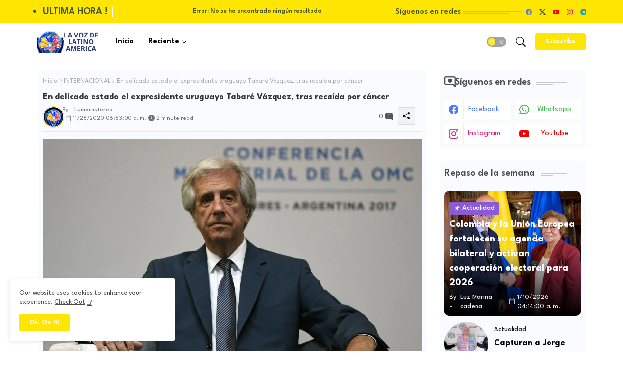

--- FILE ---
content_type: text/html; charset=utf-8
request_url: https://www.google.com/recaptcha/api2/aframe
body_size: 266
content:
<!DOCTYPE HTML><html><head><meta http-equiv="content-type" content="text/html; charset=UTF-8"></head><body><script nonce="M_h7-PspU8uJgekk19IG3g">/** Anti-fraud and anti-abuse applications only. See google.com/recaptcha */ try{var clients={'sodar':'https://pagead2.googlesyndication.com/pagead/sodar?'};window.addEventListener("message",function(a){try{if(a.source===window.parent){var b=JSON.parse(a.data);var c=clients[b['id']];if(c){var d=document.createElement('img');d.src=c+b['params']+'&rc='+(localStorage.getItem("rc::a")?sessionStorage.getItem("rc::b"):"");window.document.body.appendChild(d);sessionStorage.setItem("rc::e",parseInt(sessionStorage.getItem("rc::e")||0)+1);localStorage.setItem("rc::h",'1768510239160');}}}catch(b){}});window.parent.postMessage("_grecaptcha_ready", "*");}catch(b){}</script></body></html>